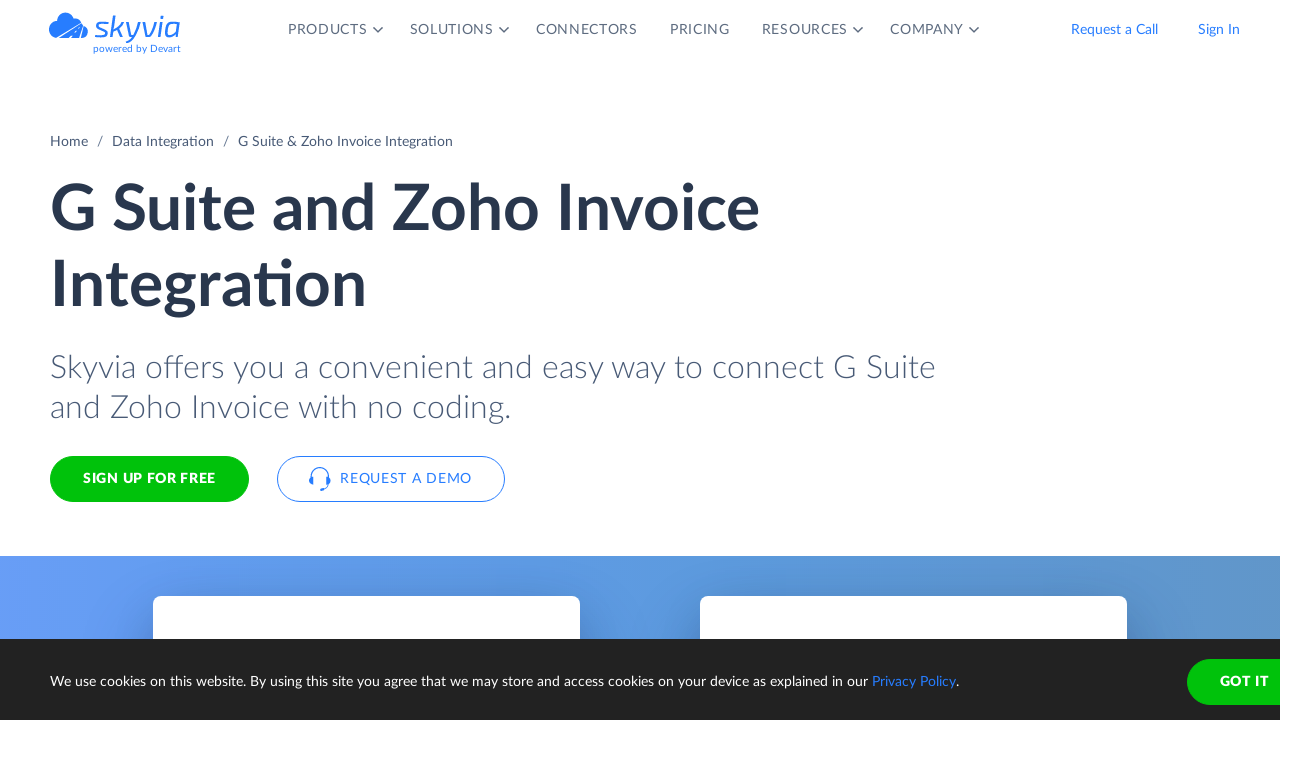

--- FILE ---
content_type: image/svg+xml
request_url: https://skyvia.com/assets/img/clients/clients-6.svg
body_size: 618
content:
<svg width="150" height="64" viewBox="0 0 150 64" fill="none" xmlns="http://www.w3.org/2000/svg"><path d="M18.482 23.162c-2.864-1.15-6.046-1.15-8.91.146-.648.163-.748.975-.612 1.518l3.623 8.25c.146.294.465.465.758.294l1.053-.465c.324 0 .386-.545.294-.76l-3.11-7.196c4.456-1.273 9.303.979 11.188 5.287 1.591 3.623.759 7.711-2.032 10.429-.147.147-.22.465-.147.685l.539 1.053c.167.334.577.525.881.22 3.697-3.403 4.92-8.69 2.864-13.317-1.175-2.815-3.451-4.994-6.389-6.144Zm.98 20.049-3.55-8.324c-.147-.293-.539-.391-.833-.293l-.979.465c-.295.148-.422.531-.293.832l3.109 7.1c-4.53 1.37-9.376-.907-11.261-5.215-1.518-3.55-.686-7.711 2.032-10.428.22-.147.22-.465.147-.686l-.466-1.052c-.14-.422-.698-.483-1.003-.22-3.697 3.329-4.847 8.69-2.864 13.316 2.478 5.76 9.602 8.673 15.324 6.047.636-.27.955-.93.636-1.542Zm.44 2.604c-.731.021-1.306.631-1.313 1.366-.007.705.598 1.317 1.313 1.317.767 0 1.418-.483 1.421-1.317.003-.767-.653-1.388-1.421-1.366ZM8.519 22.183c.76 0 1.323-.646 1.334-1.377.01-.722-.633-1.29-1.334-1.304-.703-.014-1.313.605-1.313 1.304 0 .716.578 1.377 1.313 1.377Zm9.963.979c-2.864-1.15-6.046-1.15-8.91.146-.648.163-.748.975-.612 1.518l3.623 8.25c.146.294.465.465.758.294l1.053-.465c.324 0 .386-.545.294-.76l-3.11-7.196c4.456-1.273 9.303.979 11.188 5.287 1.591 3.623.759 7.711-2.032 10.429-.147.147-.22.465-.147.685l.539 1.053c.167.334.577.525.881.22 3.697-3.403 4.92-8.69 2.864-13.317-1.175-2.815-3.451-4.994-6.389-6.144Zm.98 20.049-3.55-8.324c-.147-.293-.539-.391-.833-.293l-.979.465c-.295.148-.422.531-.293.832l3.109 7.1c-4.53 1.37-9.376-.907-11.261-5.215-1.518-3.55-.686-7.711 2.032-10.428.22-.147.22-.465.147-.686l-.466-1.052c-.14-.422-.698-.483-1.003-.22-3.697 3.329-4.847 8.69-2.864 13.316 2.478 5.76 9.602 8.673 15.324 6.047.636-.27.955-.93.636-1.542Zm.44 2.604c-.731.021-1.306.631-1.313 1.366-.007.705.598 1.317 1.313 1.317.767 0 1.418-.483 1.421-1.317.003-.767-.653-1.388-1.421-1.366ZM8.519 22.183c.76 0 1.323-.646 1.334-1.377.01-.722-.633-1.29-1.334-1.304-.703-.014-1.313.605-1.313 1.304 0 .716.578 1.377 1.313 1.377Zm130.77 8.616c-2.203 0-3.867 1.738-3.867 3.942 0 2.178 1.664 3.94 3.867 3.94 2.204 0 3.917-1.81 3.917-3.94 0-2.204-1.738-3.942-3.917-3.942Zm6.194-1.444v10.673c0 .22-.221.465-.465.465h-1.371c-.22 0-.465-.22-.465-.465v-.906c-.833.833-2.179 1.665-4.088 1.665-3.403 0-6.047-2.644-6.047-6.046 0-3.477 2.644-6.12 6.047-6.12 1.885 0 3.255.832 4.088 1.664v-.905c0-.22.22-.466.465-.466h1.371c.244 0 .465.22.465.441Zm-13.44 9.327a.57.57 0 0 0-.293-.294c-.147 0-.294 0-.392.074-.22.146-.294.22-.514.22-.539 0-.685-.22-.685-.686v-6.878h1.738c.22 0 .465-.22.465-.465v-1.298c0-.22-.221-.465-.465-.465h-1.738v-1.96c0-.22-.221-.465-.466-.465h-1.37a.45.45 0 0 0-.466.465v1.959h-.832c-.22 0-.465.22-.465.465v1.297c0 .22.22.466.465.466h.832v6.878c0 1.665 1.126 2.816 2.962 2.816.515 0 .98-.074 1.518-.392a.599.599 0 0 0 .147-.612l-.441-1.126Zm-13.072-7.883c-2.178 0-3.843 1.738-3.843 3.942 0 2.178 1.665 3.94 3.843 3.94 2.106 0 3.917-1.81 3.917-3.94 0-2.204-1.811-3.942-3.917-3.942Zm6.194-1.444v10.673c0 .22-.221.465-.465.465h-1.371a.45.45 0 0 1-.465-.465v-.906c-.833.833-2.179 1.665-4.089 1.665-3.402 0-6.046-2.644-6.046-6.046 0-3.477 2.644-6.12 6.046-6.12a5.72 5.72 0 0 1 4.089 1.664v-.905c0-.22.146-.466.465-.466h1.371c.244 0 .465.22.465.441Zm-21.151-1.346h-2.864V38.29h2.864c2.864 0 5.068-2.276 5.068-5.14-.025-2.865-2.204-5.141-5.068-5.141Zm7.393 5.14c0 4.088-3.329 7.344-7.393 7.344h-4.675a.45.45 0 0 1-.465-.465V26.271c0-.294.146-.466.465-.466h4.675c4.064 0 7.393 3.256 7.393 7.344ZM96.23 25.805h-1.371c-.294 0-.465.147-.465.466v13.757c0 .22.147.465.465.465h1.37c.221 0 .466-.22.466-.465V26.271c-.025-.294-.245-.466-.465-.466ZM86.022 30.8c-2.179 0-3.917 1.738-3.917 3.942a3.918 3.918 0 0 0 3.917 3.94c2.105 0 3.867-1.81 3.867-3.94-.024-2.204-1.762-3.942-3.867-3.942Zm6.193-1.444v10.673c0 .22-.22.465-.465.465h-1.371c-.294 0-.538-.22-.538-.465v-.906c-.833.833-2.106 1.665-4.015 1.665-3.403 0-6.047-2.644-6.047-6.046 0-3.477 2.644-6.12 6.047-6.12 1.885 0 3.182.832 4.015 1.664v-.905c0-.22.22-.466.538-.466h1.37c.246 0 .466.22.466.441ZM72.362 30.8c-2.203 0-3.917 1.738-3.917 3.942 0 2.105 1.738 3.94 3.917 3.94s3.843-1.737 3.843-3.94c0-2.204-1.664-3.942-3.843-3.942Zm6.193 3.942c0 3.402-2.644 6.046-6.046 6.046a5.716 5.716 0 0 1-4.088-1.665v.906c0 .22-.22.465-.465.465h-1.371c-.22 0-.465-.22-.465-.465V26.271a.45.45 0 0 1 .465-.466h1.37c.22 0 .466.147.466.466v4.014c.832-.832 2.178-1.664 4.088-1.664 3.378 0 6.046 2.643 6.046 6.12ZM58.14 30.799c-2.105 0-3.843 1.738-3.843 3.942 0 2.105 1.738 3.94 3.843 3.94 2.179 0 3.844-1.737 3.844-3.94.024-2.204-1.714-3.942-3.844-3.942Zm6.218 3.942c0 3.329-2.79 6.046-6.193 6.046-3.403 0-6.218-2.717-6.218-6.046 0-3.403 2.79-6.12 6.193-6.12 3.403 0 6.218 2.717 6.218 6.12Zm-14.663-8.936h-1.371c-.22 0-.465.147-.465.466v13.757c0 .22.22.465.465.465h1.37c.221 0 .466-.22.466-.465V26.271c-.025-.294-.245-.466-.465-.466Zm-4.309 6.292h-5.434c-.294 0-.465.147-.465.465v1.2c0 .293.147.538.465.538h3.623v2.938c-.98.905-2.277 1.444-3.623 1.444-3.011 0-5.435-2.497-5.435-5.533 0-3.035 2.424-5.508 5.435-5.508 1.444 0 2.864.612 3.917 1.665.146.147.465.147.612 0l.905-.906c.116-.116.115-.472 0-.587-1.444-1.518-3.476-2.277-5.434-2.277-4.309 0-7.785 3.403-7.785 7.638 0 4.235 3.476 7.638 7.785 7.638 2.203 0 4.382-.98 5.826-2.644.073-.074.073-.22.073-.294v-5.288c-.024-.342-.17-.49-.465-.49Zm102.742 8.47c-.73 0-1.285-.558-1.341-1.263-.059-.763.587-1.419 1.341-1.421.753-.003 1.362.68 1.321 1.42a1.312 1.312 0 0 1-1.321 1.264Z" fill="#A3ABBD"/></svg>